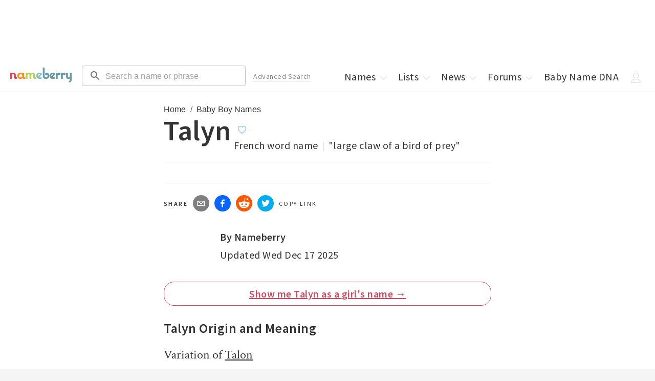

--- FILE ---
content_type: text/css; charset=utf-8
request_url: https://nameberry.com/_next/static/css/2d675cbd7f4a398c.css
body_size: 2429
content:
.FullWidthAd_FullWidthAd__J1ZM1{min-height:100px;background-color:#f5f5f5;left:0;width:100vw;position:relative;margin-left:-50vw;left:50%;font-family:Source Sans Pro,Helvetica,Arial,sans-serif;font-weight:300;display:grid;vertical-align:middle;text-align:center;padding-top:10px;padding-bottom:10px}@media screen and (min-width:980px){.FullWidthAd_FullWidthAd__J1ZM1{min-height:270px;text-align:center}}.InContentAd_InContentAd__dXmaI{height:300px;background-color:#f5f5f5;width:100%;position:relative;font-family:Source Sans Pro,Helvetica,Arial,sans-serif;font-weight:300;vertical-align:middle}.Svg_Svg__jgwOu{display:block}.Svg_Svg__jgwOu svg{width:100%;height:100%}.Icon_Icon__L2g__{width:20px;height:20px;display:inline-block;background:none;border:none;padding:0;outline:none!important}.Icon_Icon__L2g__ svg{margin-bottom:-5px}.Icon_Icon__L2g__ :focus{outline:none!important}.Heart_Heart__30VEQ button,.Heart_Heart__30VEQ button:active,.Heart_Heart__30VEQ button:focus{border:none!important;background:none;outline:none!important}.CollectionNameRegionPopularity_CollectionNameRegionPopularity__symO4{font-family:Source Sans Pro,Helvetica,Arial,sans-serif;font-weight:300}.CollectionNameRegionPopularity_CollectionNameRegionPopularity__symO4 li{transition:border .15s ease-in-out;display:inline-flex;width:100%}.CollectionNameRegionPopularity_CollectionNameRegionPopularity__symO4 li a,.CollectionNameRegionPopularity_CollectionNameRegionPopularity__symO4 li a:hover{-webkit-text-decoration-line:none;text-decoration-line:none}@media screen and (max-width:620px){.CollectionHeading_CollectionHeading__iHSze a{font-size:1.25rem}}.CollectionHeading_CollectionHeading__iHSze svg{transition:all .15s ease-in-out;margin-bottom:-3px;transform:translateX(0)}.CollectionHeading_CollectionHeading__iHSze:hover svg{transform:translateX(5px)}.CollectionNames_CollectionNames__98vx3{font-family:Source Sans Pro,Helvetica,Arial,sans-serif;font-weight:300}@media screen and (min-width:620px){.CollectionNames_CollectionNames__98vx3.CollectionNames_two-column__BXOmo{width:100%}.CollectionNames_CollectionNames__98vx3.CollectionNames_two-column__BXOmo li{width:48%}.CollectionNames_CollectionNames__98vx3.CollectionNames_two-column__BXOmo li a{width:90%}}.CollectionNames_CollectionNames__98vx3 li{transition:border .15s ease-in-out;display:inline-flex;width:48%;margin-left:1%;margin-right:1%}.CollectionNames_CollectionNames__98vx3 li a,.CollectionNames_CollectionNames__98vx3 li a:hover{-webkit-text-decoration-line:none;text-decoration-line:none}@media screen and (min-width:620px){.CollectionNames_CollectionNames__98vx3 li{width:23%}}.CollectionNames_CollectionNames__98vx3 li:hover{border-bottom-color:#000}.CollectionNames_CollectionNames__98vx3 li a{display:inline-block;width:80%;text-decoration:none}@media screen and (min-width:620px){.CollectionNames_CollectionNames__98vx3 li:hover{cursor:pointer}.CollectionNames_CollectionNames__98vx3 li:hover a{border-bottom-color:#000}.CollectionNames_CollectionNames__98vx3 li:hover a svg{transform:translateX(0)}.CollectionNames_CollectionNames__98vx3 li a{transition:border .15s ease-in-out;width:80%}.CollectionNames_CollectionNames__98vx3 li a svg{transition:all .15s ease-in-out;transform:translateX(-5px)}}.CollectionNames_NameIndex__PnU8_{padding-right:5px;font-size:12px}.PreviewModeTopBar_PreviewModeTopBar__xAF3x{display:block;width:100%;height:"30px";background-color:#74bee2;position:fixed;padding:"5px";text-align:center;z-index:99999}.PreviewModeTopBar_PreviewModeTopBar__xAF3x a,.PreviewModeTopBar_PreviewModeTopBar__xAF3x a:hover{text-decoration:underline}.Button_Button__KoJ6P{transition:all .15s ease-in-out;border-radius:4px;padding-left:20px;padding-right:20px;height:45px;cursor:pointer;margin-bottom:20px;background-color:#d84444;color:#fff;font-weight:700}.Button_Button__KoJ6P:disabled{background-color:#dcdcdc;color:#888;border-color:#888}.Button_Button__KoJ6P:disabled:hover{transform:none;background-color:#dcdcdc;color:#888}.Button_Button__KoJ6P:hover{background-color:#d84444;color:#fff;transform:scale(1.04)}.Button_Button__KoJ6P.Button_-male__bEQj3{border-color:#74bee2;color:#74bee2}.Button_Button__KoJ6P.Button_-male__bEQj3:hover{background-color:#74bee2;color:#fff}.Button_Button__KoJ6P.Button_-female__WecYm{border-color:#d5465c;color:#d5465c}.Button_Button__KoJ6P.Button_-female__WecYm:hover{background-color:#d5465c;color:#fff}.MenuDropdown_MenuDropdown__Cu9LS{display:none;position:absolute;z-index:1;top:0;left:0;width:100%;padding-top:30px;cursor:pointer}.MenuDropdown_MenuDropdown__Cu9LS:hover{display:block}.MenuDropdown_MenuDropdown__Cu9LS:before{content:"";height:30px;width:100%;position:absolute;top:0;border-top:1px solid #dcdcdc;border-left:1px solid #dcdcdc;border-right:1px solid #dcdcdc;background-color:#fff;border-top-left-radius:4px;border-top-right-radius:4px;z-index:2}.MenuDropdown_MenuDropdown__Cu9LS>ul{position:absolute;z-index:1;border:1px solid #dcdcdc;width:200px;box-shadow:0 10px 10px rgba(0,0,0,.3);background-color:#fff;border-bottom-left-radius:4px;border-bottom-right-radius:4px;color:#333;padding:15px 15px 7px;right:-2px;border-top-left-radius:4px}.MenuDropdown_MenuDropdown__Cu9LS ul>li{padding:10px 0}.MenuDropdown_MenuDropdown__Cu9LS ul>li:last-child{border-bottom:0}.MenuDropdown_MenuDropdown__Cu9LS ul>li>a{display:block}.MenuDropdown_MenuDropdown__Cu9LS ul>li>a:hover{color:#000;cursor:pointer}.MenuHeader_MenuHeader__wMQ5x{position:fixed;top:130px;right:20px;z-index:10011}.MenuHeader_MenuHeader__wMQ5x>ul>li{position:relative}.MenuHeader_MenuHeader__wMQ5x>ul>li .Icon.-chevron path{fill:#dcdcdc}.MenuHeader_MenuHeader__wMQ5x>ul>li &:hover .Icon.-chevron path{fill:#333}.MenuHeader_MenuHeader__wMQ5x>ul>li svg{margin-bottom:-5px}.MenuHeader_MenuHeader__wMQ5x>ul>li:hover>.MenuDropdown{display:block}@media screen and (max-width:619px){.MenuHeader_MenuHeader__wMQ5x>ul>li :hover>.MenuDropdown{display:none}}.MenuHeader_MenuHeader__wMQ5x>ul>li>a,.MenuHeader_MenuHeader__wMQ5x>ul>li>span{position:relative;z-index:2}.MenuHeader_MenuHeader__wMQ5x>ul>li>a:before,.MenuHeader_MenuHeader__wMQ5x>ul>li>span:before{transition:opacity .15s ease-in-out;content:"";position:absolute;top:0;bottom:0;left:0;right:0;border-radius:4px;background-color:hsla(0,0%,100%,.2);opacity:0}.MenuHeader_MenuHeader__wMQ5x>ul>li>a:hover:before,.MenuHeader_MenuHeader__wMQ5x>ul>li>span:hover:before{opacity:1}@media screen and (max-width:619px){.MenuHeader_MenuHeader__wMQ5x{transition:all .15s ease-in-out;position:fixed;z-index:10011;top:170px;left:0;right:0;bottom:0;transform:translateY(-200%);background-color:#fff;padding:20px}.MenuHeader_MenuHeader__wMQ5x ul>li{font-size:18px;float:left}.MenuHeader_MenuHeader__wMQ5x ul>li .Icon{display:none}body.menu-open .MenuHeader_MenuHeader__wMQ5x{transform:translateY(0)}}.MenuHeader_MenuHeader__wMQ5x .MenuHeader_logout__yE38r{cursor:pointer}.Header_Logo__00BE_{padding-top:10px;padding-left:60px}.Header_Logo__00BE_ img{width:120px}@media screen and (min-width:620px){.Header_Logo__00BE_{padding-top:7px;padding-left:0}}.Header_AdvancedSearchLink__PFkvy{display:none}@media screen and (min-width:1200px){.Header_AdvancedSearchLink__PFkvy{margin-bottom:6px;display:block}}.Header_Header__kO6WG{display:block;clear:both;position:fixed;top:0;left:0;height:180px;padding-top:125px;width:100%;z-index:10010;text-align:left}@media screen and (min-width:620px){.Header_Header__kO6WG{text-align:unset}}.Header_Header__kO6WG .MuiTextField-root.header-search{display:none}@media screen and (min-width:620px){.Header_Header__kO6WG .MuiTextField-root.header-search{display:block}}.Header_Header__kO6WG .MuiTextField-root.mobile-search.active{position:fixed;width:80%;z-index:20000;left:60px;padding-right:0}.Header_Header__kO6WG .MuiTextField-root.mobile-search{position:fixed;top:130px;z-index:15;left:55%;width:45%;background:#fff;padding-right:20px}@media screen and (min-width:620px){.Header_Header__kO6WG .MuiTextField-root.mobile-search{display:none}}.Modal_Modal__XFKlO{transition:opacity .4s ease-in-out,transform .4s ease-in-out;position:fixed;top:0;bottom:0;left:0;right:0;opacity:0;overflow:scroll;transform:translateY(100%) scale(.5);background-color:#fff;height:100%;z-index:10000}@media screen and (min-width:980px){.Modal_Modal__XFKlO{height:100vw}}.Modal_ModalOpen__eYYae{opacity:1;transform:translateY(0) scale(1);z-index:1000000}.Pronunciation_Pronunciation__VVeix svg{margin-bottom:-5px}.NameMeaningOrigin_NameMeaningOrigin__hXy5e div{display:inline-block}.NameMeaningOrigin_Divider__RhH8C{display:inline-block;height:18px;border-left:1px solid #dcdcdc;width:10px;margin-left:10px;margin-bottom:-4px}.PageSectionTitle_PageSectionTitle__UzDbZ{position:relative}.PageSectionTitle_PageSectionTitle__UzDbZ h2{position:relative;z-index:2}.PageSectionTitle_PageSectionTitle__UzDbZ:before{content:"";display:block;position:absolute;z-index:1;top:0;left:-400px;right:-400px;width:calc(100% + 800px);height:32px;border-top:1px solid #d84444;background-color:#f5f5f5}@media screen and (min-width:620px){.PageSectionTitle_PageSectionTitle__UzDbZ:before{height:auto;background-color:transparent;z-index:0}}@media screen and (min-width:980px){.PageSectionTitle_PageSectionTitle__UzDbZ:before{left:-800px;right:0}}.NameChart_CustomTooltip__pwYvx{display:inline-block;padding:20px;border:1px solid #dcdcdc;background-color:#fff;box-shadow:0 -5px 10px rgba(0,0,0,.3)}.NameChart_CustomTooltip__pwYvx span{display:inline-block;color:#dcdcdc;margin-left:4px;margin-right:4px}.CollectionLists_CollectionLists__Si9lC li a{transition:border .15s ease-in-out}.CollectionLists_CollectionLists__Si9lC li svg{transition:all .15s ease-in-out;transform:translateX(-5px)}.CollectionLists_CollectionLists__Si9lC li a:hover{border-bottom-color:#000}.CollectionLists_CollectionLists__Si9lC li a:hover svg{transform:translateX(0)}.Loader_Loader__SWEyn{width:100%;text-align:center;padding:40px;height:300px}.SharingTools_CopyLink__qzavc{cursor:pointer;border:0;border-radius:16px;height:32px;vertical-align:middle;display:inline-block}.SharingTools_CopyLink__qzavc span{display:block}.AdvancedSearch_StickyAd__9K_Ok{position:-webkit-sticky;position:sticky;top:130px}.DnaProp_DnaProp__Vkq3h{border-radius:16px;background-color:#f5f5f7;background-image:url(https://nb-public-img.imgix.net/dna-prop-bg.png);background-repeat:no-repeat;background-position-x:-40px}.DnaProp_DnaProp__Vkq3h .hed{font-weight:1000;font-weight:700;text-shadow:0 0 0 rgba(0,0,0,.5);font-size:36px}@media screen and (min-width:620px){.DnaProp_DnaProp__Vkq3h{height:320px;background-repeat:no-repeat;background-position-x:270px;background-position-y:-65px}}.DnaProp_DnaProp__Vkq3h .dek{opacity:.78;font-size:24px;font-weight:100;color:#232425}@media screen and (min-width:620px){.DnaProp_DnaProp__Vkq3h .dek{width:352px}}.DnaProp_DnaProp__Vkq3h .button button{transition:all .15s ease-in-out;cursor:pointer;height:53px;padding:12px;border-radius:16px;background-color:#d6455d;font-family:Source Sans Pro;font-size:20px;font-weight:700;font-stretch:normal;font-style:normal;line-height:normal;letter-spacing:normal;text-align:center;color:#fff}@media screen and (min-width:620px){.DnaProp_DnaProp__Vkq3h .button button{width:320px}}.DnaProp_DnaProp__Vkq3h .button button:hover{transform:scale(1.04)}.Byline_Byline__R7Gmh a.Author-name{text-decoration:underline}.CollectionLinks_CollectionLinks__CEgnf li a{transition:border .15s ease-in-out}.CollectionLinks_CollectionLinks__CEgnf li svg{transition:all .15s ease-in-out;transform:translateX(-5px)}.CollectionLinks_CollectionLinks__CEgnf li a:hover{border-bottom-color:#000}.CollectionLinks_CollectionLinks__CEgnf li a:hover svg{transform:translateX(0)}